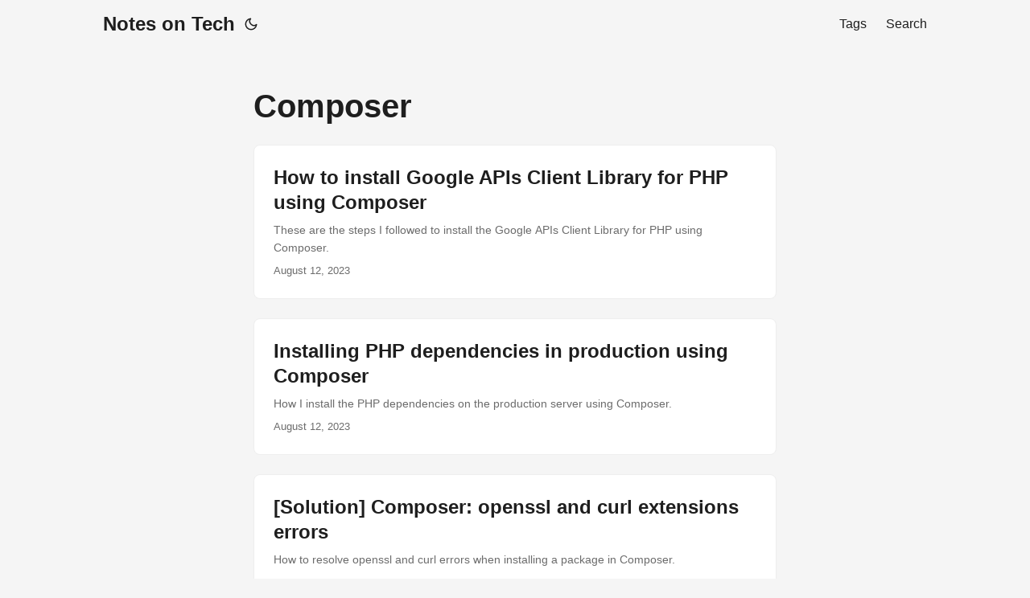

--- FILE ---
content_type: text/html; charset=utf-8
request_url: https://notesontech.com/tags/composer/
body_size: 2970
content:
<!doctype html><html lang=en dir=auto><head><meta charset=utf-8><meta http-equiv=x-ua-compatible content="IE=edge"><meta name=viewport content="width=device-width,initial-scale=1,shrink-to-fit=no"><meta name=robots content="index, follow"><title>Composer | Notes on Tech</title><meta name=keywords content><meta name=description content="Documenting my ideas and insights on tech."><meta name=author content><link rel=canonical href=https://notesontech.com/tags/composer/><link crossorigin=anonymous href=/assets/css/stylesheet.min.4577266d31a094d1892a4638a3f1ce7db9df70a68722c8f76cd1e4426a36ebc8.css integrity="sha256-RXcmbTGglNGJKkY4o/HOfbnfcKaHIsj3bNHkQmo268g=" rel="preload stylesheet" as=style><link rel=icon href=https://notesontech.com/favicon.ico><link rel=icon type=image/png sizes=16x16 href=https://notesontech.com/favicon-16x16.png><link rel=icon type=image/png sizes=32x32 href=https://notesontech.com/favicon-32x32.png><link rel=apple-touch-icon href=https://notesontech.com/apple-touch-icon.png><link rel=mask-icon href=https://notesontech.com/safari-pinned-tab.svg><meta name=theme-color content="#f5f5f5"><meta name=msapplication-TileColor content="#f5f5f5"><meta name=generator content="Hugo 0.110.0"><link rel=alternate type=application/rss+xml href=https://notesontech.com/tags/composer/index.xml><noscript><style>#theme-toggle,.top-link{display:none}</style><style>@media(prefers-color-scheme:dark){:root{--theme:rgb(29, 30, 32);--entry:rgb(46, 46, 51);--primary:rgb(218, 218, 219);--secondary:rgb(155, 156, 157);--tertiary:rgb(65, 66, 68);--content:rgb(196, 196, 197);--hljs-bg:rgb(46, 46, 51);--code-bg:rgb(55, 56, 62);--border:rgb(51, 51, 51)}.list{background:var(--theme)}.list:not(.dark)::-webkit-scrollbar-track{background:0 0}.list:not(.dark)::-webkit-scrollbar-thumb{border-color:var(--theme)}}</style></noscript><script async src="https://www.googletagmanager.com/gtag/js?id=G-RMM8S0S7Q5"></script>
<script>var dnt=navigator.doNotTrack||window.doNotTrack||navigator.msDoNotTrack,doNotTrack=dnt=="1"||dnt=="yes";if(!doNotTrack){window.dataLayer=window.dataLayer||[];function gtag(){dataLayer.push(arguments)}gtag("js",new Date),gtag("config","G-RMM8S0S7Q5",{anonymize_ip:!0})}</script><meta property="og:title" content="Composer"><meta property="og:description" content="Documenting my ideas and insights on tech."><meta property="og:type" content="website"><meta property="og:url" content="https://notesontech.com/tags/composer/"><meta property="og:image" content="https://notesontech.com/images/site-featured-image.png"><meta property="og:site_name" content="Notes on Tech"><meta name=twitter:card content="summary_large_image"><meta name=twitter:image content="https://notesontech.com/images/site-featured-image.png"><meta name=twitter:title content="Composer"><meta name=twitter:description content="Documenting my ideas and insights on tech."></head><body class=list id=top><script>localStorage.getItem("pref-theme")==="dark"?document.body.classList.add("dark"):localStorage.getItem("pref-theme")==="light"?document.body.classList.remove("dark"):window.matchMedia("(prefers-color-scheme: dark)").matches&&document.body.classList.add("dark")</script><header class=header><nav class=nav><div class=logo><a href=https://notesontech.com/ accesskey=h title="Notes on Tech (Alt + H)">Notes on Tech</a>
<span class=logo-switches><button id=theme-toggle accesskey=t title="(Alt + T)"><svg id="moon" xmlns="http://www.w3.org/2000/svg" width="24" height="24" viewBox="0 0 24 24" fill="none" stroke="currentcolor" stroke-width="2" stroke-linecap="round" stroke-linejoin="round"><path d="M21 12.79A9 9 0 1111.21 3 7 7 0 0021 12.79z"/></svg><svg id="sun" xmlns="http://www.w3.org/2000/svg" width="24" height="24" viewBox="0 0 24 24" fill="none" stroke="currentcolor" stroke-width="2" stroke-linecap="round" stroke-linejoin="round"><circle cx="12" cy="12" r="5"/><line x1="12" y1="1" x2="12" y2="3"/><line x1="12" y1="21" x2="12" y2="23"/><line x1="4.22" y1="4.22" x2="5.64" y2="5.64"/><line x1="18.36" y1="18.36" x2="19.78" y2="19.78"/><line x1="1" y1="12" x2="3" y2="12"/><line x1="21" y1="12" x2="23" y2="12"/><line x1="4.22" y1="19.78" x2="5.64" y2="18.36"/><line x1="18.36" y1="5.64" x2="19.78" y2="4.22"/></svg></button></span></div><ul id=menu><li><a href=https://notesontech.com/tags/ title=Tags><span>Tags</span></a></li><li><a href=https://notesontech.com/search/ title="Search (Alt + /)" accesskey=/><span>Search</span></a></li></ul></nav></header><main class=main><header class=page-header><h1>Composer</h1></header><article class="post-entry tag-entry"><header class=entry-header><h2>How to install Google APIs Client Library for PHP using Composer</h2></header><section class=entry-content><p>These are the steps I followed to install the Google APIs Client Library for PHP using Composer.</p></section><footer class=entry-footer><time datetime=2023-08-12>August 12, 2023</time></footer><a class=entry-link aria-label="post link to How to install Google APIs Client Library for PHP using Composer" href=https://notesontech.com/composer-php-google-api-client-installation/></a></article><article class="post-entry tag-entry"><header class=entry-header><h2>Installing PHP dependencies in production using Composer</h2></header><section class=entry-content><p>How I install the PHP dependencies on the production server using Composer.</p></section><footer class=entry-footer><time datetime=2023-08-12>August 12, 2023</time></footer><a class=entry-link aria-label="post link to Installing PHP dependencies in production using Composer" href=https://notesontech.com/composer-php-installing-dependencies-in-production/></a></article><article class="post-entry tag-entry"><header class=entry-header><h2>[Solution] Composer: openssl and curl extensions errors</h2></header><section class=entry-content><p>How to resolve openssl and curl errors when installing a package in Composer.</p></section><footer class=entry-footer><time datetime=2023-01-13>January 13, 2023</time></footer><a class=entry-link aria-label="post link to [Solution] Composer: openssl and curl extensions errors" href=https://notesontech.com/composer-openssl-curl-extensions-errors/></a></article></main><footer class=footer><span>© 2022-2023 <a href=https://notesontech.com target=_blank rel="noreferrer noopener nofollow">Notes on Tech</a> | Contact: <a href="/cdn-cgi/l/email-protection#046c6168686b446a6b7061776b6a7061676c2a676b69"><span class="__cf_email__" data-cfemail="244c4148484b644a4b5041574b4a5041474c0a474b49">[email&#160;protected]</span></a> |</span>
<span>Powered by
<a href=https://gohugo.io/ rel="noopener noreferrer" target=_blank>Hugo</a> &
        <a href=https://git.io/hugopapermod rel=noopener target=_blank>PaperMod</a></span></footer><a href=#top aria-label="go to top" title="Go to Top (Alt + G)" class=top-link id=top-link accesskey=g><svg xmlns="http://www.w3.org/2000/svg" viewBox="0 0 12 6" fill="currentcolor"><path d="M12 6H0l6-6z"/></svg></a><script data-cfasync="false" src="/cdn-cgi/scripts/5c5dd728/cloudflare-static/email-decode.min.js"></script><script>let menu=document.getElementById("menu");menu&&(menu.scrollLeft=localStorage.getItem("menu-scroll-position"),menu.onscroll=function(){localStorage.setItem("menu-scroll-position",menu.scrollLeft)}),document.querySelectorAll('a[href^="#"]').forEach(e=>{e.addEventListener("click",function(e){e.preventDefault();var t=this.getAttribute("href").substr(1);window.matchMedia("(prefers-reduced-motion: reduce)").matches?document.querySelector(`[id='${decodeURIComponent(t)}']`).scrollIntoView():document.querySelector(`[id='${decodeURIComponent(t)}']`).scrollIntoView({behavior:"smooth"}),t==="top"?history.replaceState(null,null," "):history.pushState(null,null,`#${t}`)})})</script><script>var mybutton=document.getElementById("top-link");window.onscroll=function(){document.body.scrollTop>800||document.documentElement.scrollTop>800?(mybutton.style.visibility="visible",mybutton.style.opacity="1"):(mybutton.style.visibility="hidden",mybutton.style.opacity="0")}</script><script>document.getElementById("theme-toggle").addEventListener("click",()=>{document.body.className.includes("dark")?(document.body.classList.remove("dark"),localStorage.setItem("pref-theme","light")):(document.body.classList.add("dark"),localStorage.setItem("pref-theme","dark"))})</script><script defer src="https://static.cloudflareinsights.com/beacon.min.js/vcd15cbe7772f49c399c6a5babf22c1241717689176015" integrity="sha512-ZpsOmlRQV6y907TI0dKBHq9Md29nnaEIPlkf84rnaERnq6zvWvPUqr2ft8M1aS28oN72PdrCzSjY4U6VaAw1EQ==" data-cf-beacon='{"version":"2024.11.0","token":"624b214532254b9eb59446721a708833","r":1,"server_timing":{"name":{"cfCacheStatus":true,"cfEdge":true,"cfExtPri":true,"cfL4":true,"cfOrigin":true,"cfSpeedBrain":true},"location_startswith":null}}' crossorigin="anonymous"></script>
</body></html>